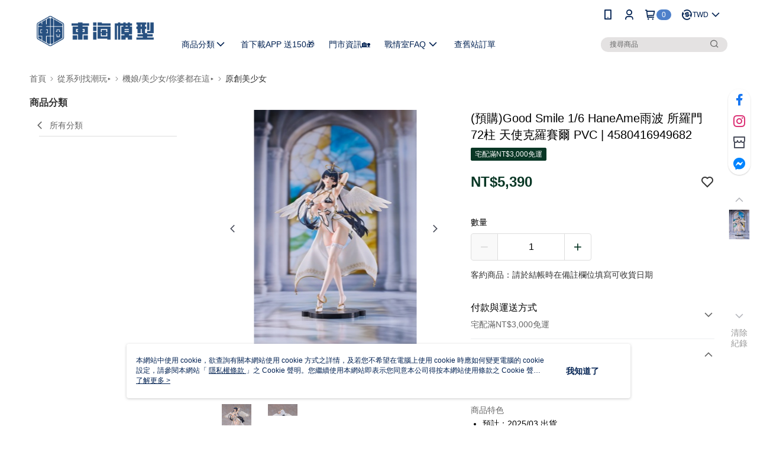

--- FILE ---
content_type: text/css
request_url: https://cms-static.cdn.91app.com/theme/41429/css/cmsTheme_6c037500-32f9-4046-8a72-35f6d2d7fed1_1769048438267.css?v=020190828
body_size: 335
content:
.cms-badge{color:#fff;background:#4e80ca}.cms-header{background:#fff}.cms-nav{color:#002152}.cms-logo{background-image:url(https://cms-static.cdn.91app.com/images/original/41429/b6e86f19-5a5a-4976-8758-240eca35c82b-1765853350-clphjcaez3_d.png)}.cms-linkColor{color:#428bca !important}.cms-moneyColor{color:#093725 !important}.cms-discountMoneyColor{color:#093725 !important}.cms-primaryBtnBgColor{background-color:#093725 !important}.cms-primaryBtnTextColor{color:#fff !important}.cms-secondBtnBgColor{background-color:#fff !important}.cms-secondBtnTextColor{color:#093725 !important}.cms-secondBtnBorderColor{border-color:#093725 !important}.cms-primaryHeartBtnBgColor{color:#093725 !important}.cms-secondHeartBtnBgColor{color:#333 !important}.cms-generalTagBgColor{background-color:#093725 !important}.cms-generalTagTextColor{color:#fff !important}.cms-emphasisTagBgColor{background-color:#093725 !important}.cms-emphasisTagTextColor{color:#fff !important}.cms-keyWordTagTextColor{color:#ccc !important}.cms-moneyBgColor{background-color:#093725 !important}.cms-moneyBorderColor{border-color:#093725 !important}.cms-moneyOutlineColor{outline-color:#093725 !important}#progressbar li.active:before{background-color:#093725 !important;border-color:#093725 !important}.cms-secondBtnBgColor:hover{background-color:#f7f7f7 !important}.cms-primaryBtnBgColor:hover{background-color:#072a1c !important}.cms-primaryBtnBorderColor{border-color:#093725 !important}.cms-primaryQtyBtnTextColor{color:#093725 !important}.cms-tagBorderColor{border-color:#093725 !important}.banner-discount-fee{color:#093725 !important}.banner-add-to-cart{border-color:#093725 !important;color:#093725 !important}.cms-main-color{background-color:#fff !important}.cms-sub-color{color:#002152 !important}